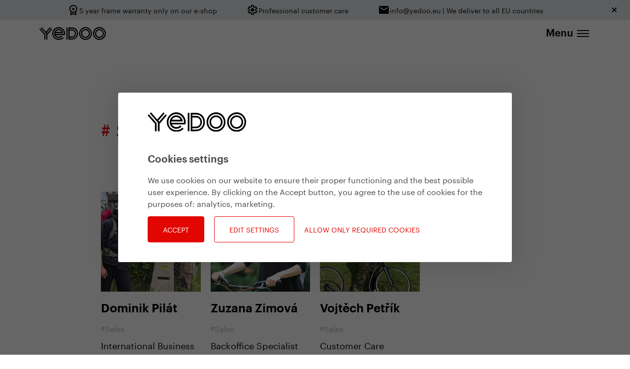

--- FILE ---
content_type: text/html; charset=utf-8
request_url: https://www.yedoo.eu/en/team-tag/sales-7LG1mT
body_size: 13408
content:

    



<!DOCTYPE html>
<html lang="en" >
<head>
    <meta charset="utf-8">
    <meta name="format-detection" content="telephone=no">
     <script>
   window.dataLayer = window.dataLayer || [];
   function gtag(){dataLayer.push(arguments);}

   gtag('consent', 'default', {
     'ad_storage': 'denied',
     'analytics_storage': 'denied',
      'ad_user_data': 'denied',
      'ad_personalization': 'denied',
   });
 </script>

 <!-- Google Tag Manager -->
 <script>(function(w,d,s,l,i){w[l]=w[l]||[];w[l].push({'gtm.start':
new Date().getTime(),event:'gtm.js'});var f=d.getElementsByTagName(s)[0],
j=d.createElement(s),dl=l!='dataLayer'?'&l='+l:'';j.async=true;j.src='//www.googletagmanager.com/gtm.js?id='+i+dl;f.parentNode.insertBefore(j,f);
})(window,document,'script','dataLayer','GTM-T862NT');</script>
 <!-- End Google Tag Manager -->

    
    <meta http-equiv="X-UA-Compatible" content="IE=edge" />
    <meta name="viewport" content="width=device-width,minimum-scale=1,initial-scale=1">
    <link type="text/plain" rel="author" href="/humans.txt" />
    
    <link rel="apple-touch-icon" sizes="180x180" href="/apple-touch-icon.png">
    <link rel="icon" type="image/png" href="/favicon-32x32.png" sizes="32x32">
    <link rel="icon" type="image/png" href="/favicon-16x16.png" sizes="16x16">
    <link rel="manifest" href="/manifest.json">
    <link rel="mask-icon" href="/safari-pinned-tab.svg" color="#5bbad5">
    <meta name="theme-color" content="#ffffff">
    
    <link media="screen, handheld" rel="stylesheet" href="/assets/css/main.css?v=07" />
    <link media="all" rel="stylesheet" href="/assets/css/cookies.css?v=01" />
    <script type="text/javascript" src="/admin/AppBase/jScripts/jQuery/minified/jquery-3.1.0.min.js"></script>

    
    <meta property="og:title" content="Yedoo - Sales">
    <meta property="og:type" content="article">
    <meta property="og:image" content="https://www.yedoo.eu/upItems/imgs/051/test_default.jpg">
    <title>Sales | Yedoo</title>
    

    <script type="text/javascript" src="/assets/js/orejime.js?v=03"></script>
    
    
<script>
    window.orejimeConfig = {
        appElement: "body",
        cookieName: "Yedoo2017Cookies",
        cookieExpiresAfterDays: 365,
        cookieDomain: 'yedoo.eu',
        debug: true,
        privacyPolicy: "https://www.yedoo.eu/en/info/personal-data-protection-92ngr5",
        logo: "/assets/img/svg/logo-full.svg",
        lang: "en",
        translations: {
            en: {
                consentModal: {
                    title: "Information we collect",
                    
                            description: "By clicking on the ACCEPT ALL button, you will enable the use of cookies, which facilitate navigation on our website, help us analyze the operation and use of our website and allow us to display relevant marketing content. You can manage your cookie settings below. Click CONFIRM SELECTION to agree to the current settings. Read our privacy policy to learn more.",
                        
                    privacyPolicy: { name: "privacy policy", text: "To learn more, read our {privacyPolicy}.\n" },
                },
                consentNotice: {
                    title: "Cookies settings",
                    changeDescription: "Changes have occurred since your last visit, please update your consent.",
                    learnMore: "Edit settings",
                    
                            description: "We use cookies on our website to ensure their proper functioning and the best possible user experience. By clicking on the Accept button, you agree to the use of cookies for the purposes of: {purposes}.\n",
                        
                },
                accept: "Accept",
                acceptTitle: "Accept cookies",
                acceptAll: "Accept all",
                save: "Confirm selection",
                saveData: "Save my configuration",
                decline: "Allow only required cookies",
                declineAll: "Reject all applications",
                close: "Close",
                enabled: "Enabled",
                disabled: "Disabled",
                app: {
                    optOut: { title: "(opt-out)", description: "This app will load by default (you can sign out)" },
                    required: { title: "(required)", description: "This application is always required" },
                    purposes: "Purposes",
                    purpose: "Purpose",
                },
                poweredBy: " ",
                newWindow: "new window",

                
                        "3WRb41": {     
                        },
                    
                purposes: {
                    analytics: "Analytics",
                    ads: "Marketing",
                    required: "Required technical cookies",
                },
            },
        },
        apps: [
            
                    {
                        name: "3WRb41",
                        title: "Google Tag Manager",
                        purposes: ["analytics","ads"],
                        cookies: ["analyticsads"]
                    },
                
            {
                name: "always-on",
                title: "Required",
                purposes: [],
                required: true
            }
        ],
        categories: [
            {
                name: 'analytics',
                title: 'Analytics',
                description: "tells us how you use the site and helps us improve it (Google Analytics, Smartlook, Hotjar, ...)",
                apps: ['3WRb41',],
            },
            {
                name: 'ads',
                title: 'Marketing',
                description: "to show you relevant ads (e.g. Google Ads, Facebook Pixel, etc.)",
                apps: ['3WRb41',],
            },
            {
                name: 'required',
                title: 'Required technical cookies',
                description: 'ensures the proper functioning of the website (forms, security, etc.), does not store personal information',
                apps: ['always-on']
            }
        ]
    }
</script>


        <script type="opt-in" data-type="application/javascript" data-name="3WRb41">
                gtag('consent', 'update', {
        'analytics_storage': 'granted',
        'ad_storage': 'granted',
        'ad_user_data': 'granted',
        'ad_personalization': 'granted',
    });
        </script>
    

    
</head>
<body data-lang="en" class=" cookies--big">
    <!-- GTM -->
<noscript>
<iframe src="//www.googletagmanager.com/ns.html?id=GTM-T862NT" height="0" width="0" style="display:none;visibility:hidden">
</iframe>
</noscript>
<!-- GTM END-->
    
    <!-- INFO BAR -->
    
            
                <section>
                    <div class="bar bar--hidden light-grey ">
                        
                        <div class=" bar__container bar__container--desktop">
                        
                            <div class="bar__item">
                                <svg width="24" height="24" viewBox="0 0 24 24" fill="none" xmlns="http://www.w3.org/2000/svg">
<mask id="mask0_3_3247" style="mask-type:alpha" maskUnits="userSpaceOnUse" x="0" y="0" width="24" height="24">
<rect width="24" height="24" fill="#D9D9D9"/>
</mask>
<g>
<path d="M9.675 13.7L10.55 10.85L8.25 9H11.1L12 6.2L12.9 9H15.75L13.425 10.85L14.3 13.7L12 11.925L9.675 13.7ZM6 23V15.275C5.36667 14.575 4.875 13.775 4.525 12.875C4.175 11.975 4 11.0167 4 10C4 7.76667 4.775 5.875 6.325 4.325C7.875 2.775 9.76667 2 12 2C14.2333 2 16.125 2.775 17.675 4.325C19.225 5.875 20 7.76667 20 10C20 11.0167 19.825 11.975 19.475 12.875C19.125 13.775 18.6333 14.575 18 15.275V23L12 21L6 23ZM12 16C13.6667 16 15.0833 15.4167 16.25 14.25C17.4167 13.0833 18 11.6667 18 10C18 8.33333 17.4167 6.91667 16.25 5.75C15.0833 4.58333 13.6667 4 12 4C10.3333 4 8.91667 4.58333 7.75 5.75C6.58333 6.91667 6 8.33333 6 10C6 11.6667 6.58333 13.0833 7.75 14.25C8.91667 15.4167 10.3333 16 12 16ZM8 20.025L12 19L16 20.025V16.925C15.4167 17.2583 14.7875 17.5208 14.1125 17.7125C13.4375 17.9042 12.7333 18 12 18C11.2667 18 10.5625 17.9042 9.8875 17.7125C9.2125 17.5208 8.58333 17.2583 8 16.925V20.025Z" fill="#1C1B1F"/>
</g>
</svg>
                                <p class="bar__item-text"> 5&nbsp;year frame warranty only on our e-shop</p>
                            </div>
                            
                            <div class="bar__item">
                                <svg width="24" height="24" viewBox="0 0 24 24" fill="none" xmlns="http://www.w3.org/2000/svg">
<mask id="mask0_3_3259" style="mask-type:alpha" maskUnits="userSpaceOnUse" x="0" y="0" width="24" height="24">
<rect width="24" height="24" fill="#D9D9D9"/>
</mask>
<g mask="url(#mask0_3_3259)">
<path d="M9.25 22L8.85 18.8C8.63333 18.7167 8.42916 18.6167 8.2375 18.5C8.04583 18.3833 7.85833 18.2583 7.675 18.125L4.7 19.375L1.95 14.625L4.525 12.675C4.50833 12.5583 4.5 12.4458 4.5 12.3375V11.6625C4.5 11.5542 4.50833 11.4417 4.525 11.325L1.95 9.375L4.7 4.625L7.675 5.875C7.85833 5.74167 8.05 5.61667 8.25 5.5C8.45 5.38333 8.65 5.28333 8.85 5.2L9.25 2H14.75L15.15 5.2C15.3667 5.28333 15.5708 5.38333 15.7625 5.5C15.9542 5.61667 16.1417 5.74167 16.325 5.875L19.3 4.625L22.05 9.375L19.475 11.325C19.4917 11.4417 19.5 11.5542 19.5 11.6625V12.3375C19.5 12.4458 19.4833 12.5583 19.45 12.675L22.025 14.625L19.275 19.375L16.325 18.125C16.1417 18.2583 15.95 18.3833 15.75 18.5C15.55 18.6167 15.35 18.7167 15.15 18.8L14.75 22H9.25ZM11 20H12.975L13.325 17.35C13.8417 17.2167 14.3208 17.0208 14.7625 16.7625C15.2042 16.5042 15.6083 16.1917 15.975 15.825L18.45 16.85L19.425 15.15L17.275 13.525C17.3583 13.2917 17.4167 13.0458 17.45 12.7875C17.4833 12.5292 17.5 12.2667 17.5 12C17.5 11.7333 17.4833 11.4708 17.45 11.2125C17.4167 10.9542 17.3583 10.7083 17.275 10.475L19.425 8.85L18.45 7.15L15.975 8.2C15.6083 7.81667 15.2042 7.49583 14.7625 7.2375C14.3208 6.97917 13.8417 6.78333 13.325 6.65L13 4H11.025L10.675 6.65C10.1583 6.78333 9.67916 6.97917 9.2375 7.2375C8.79583 7.49583 8.39166 7.80833 8.025 8.175L5.55 7.15L4.575 8.85L6.725 10.45C6.64166 10.7 6.58333 10.95 6.55 11.2C6.51666 11.45 6.5 11.7167 6.5 12C6.5 12.2667 6.51666 12.525 6.55 12.775C6.58333 13.025 6.64166 13.275 6.725 13.525L4.575 15.15L5.55 16.85L8.025 15.8C8.39166 16.1833 8.79583 16.5042 9.2375 16.7625C9.67916 17.0208 10.1583 17.2167 10.675 17.35L11 20ZM12.05 15.5C13.0167 15.5 13.8417 15.1583 14.525 14.475C15.2083 13.7917 15.55 12.9667 15.55 12C15.55 11.0333 15.2083 10.2083 14.525 9.525C13.8417 8.84167 13.0167 8.5 12.05 8.5C11.0667 8.5 10.2375 8.84167 9.5625 9.525C8.8875 10.2083 8.55 11.0333 8.55 12C8.55 12.9667 8.8875 13.7917 9.5625 14.475C10.2375 15.1583 11.0667 15.5 12.05 15.5Z" fill="#1C1B1F"/>
</g>
</svg>
                                <p class="bar__item-text">Professional customer care</p>
                            </div>
                            
                            <div class="bar__item">
                                <svg width="24" height="24" viewBox="0 0 24 24" fill="none" xmlns="http://www.w3.org/2000/svg">
  <path d="M20 4H4C2.9 4 2 4.9 2 6V18C2 19.1 2.9 20 4 20H20C21.1 20 22 19.1 22 18V6C22 4.9 21.1 4 20 4ZM20 8L12 13L4 8V6L12 11L20 6V8Z" fill="#1C1B1F"/>
</svg>

                                <p class="bar__item-text">info@yedoo.eu  | We deliver to all EU countries</p>
                            </div>
                            
                        </div>

                        <div class=" bar__container bar__container--mobile">
                        
                            <div class="bar__item">
                                <svg width="24" height="24" viewBox="0 0 24 24" fill="none" xmlns="http://www.w3.org/2000/svg">
<mask id="mask0_3_3247" style="mask-type:alpha" maskUnits="userSpaceOnUse" x="0" y="0" width="24" height="24">
<rect width="24" height="24" fill="#D9D9D9"/>
</mask>
<g>
<path d="M9.675 13.7L10.55 10.85L8.25 9H11.1L12 6.2L12.9 9H15.75L13.425 10.85L14.3 13.7L12 11.925L9.675 13.7ZM6 23V15.275C5.36667 14.575 4.875 13.775 4.525 12.875C4.175 11.975 4 11.0167 4 10C4 7.76667 4.775 5.875 6.325 4.325C7.875 2.775 9.76667 2 12 2C14.2333 2 16.125 2.775 17.675 4.325C19.225 5.875 20 7.76667 20 10C20 11.0167 19.825 11.975 19.475 12.875C19.125 13.775 18.6333 14.575 18 15.275V23L12 21L6 23ZM12 16C13.6667 16 15.0833 15.4167 16.25 14.25C17.4167 13.0833 18 11.6667 18 10C18 8.33333 17.4167 6.91667 16.25 5.75C15.0833 4.58333 13.6667 4 12 4C10.3333 4 8.91667 4.58333 7.75 5.75C6.58333 6.91667 6 8.33333 6 10C6 11.6667 6.58333 13.0833 7.75 14.25C8.91667 15.4167 10.3333 16 12 16ZM8 20.025L12 19L16 20.025V16.925C15.4167 17.2583 14.7875 17.5208 14.1125 17.7125C13.4375 17.9042 12.7333 18 12 18C11.2667 18 10.5625 17.9042 9.8875 17.7125C9.2125 17.5208 8.58333 17.2583 8 16.925V20.025Z" fill="#1C1B1F"/>
</g>
</svg>
                                <p class="bar__item-text">5-year warranty on the frame only in our e-shop</p>
                            </div>
                            
                            <div class="bar__item">
                                <svg width="24" height="24" viewBox="0 0 24 24" fill="none" xmlns="http://www.w3.org/2000/svg">
  <path d="M20 4H4C2.9 4 2 4.9 2 6V18C2 19.1 2.9 20 4 20H20C21.1 20 22 19.1 22 18V6C22 4.9 21.1 4 20 4ZM20 8L12 13L4 8V6L12 11L20 6V8Z" fill="#1C1B1F"/>
</svg>

                                <p class="bar__item-text">info@yedoo.eu</p>
                            </div>
                            
                        </div>

                        <div class="bar__icon-close">
                            <img class="close__icon" src="/assets/img/close_icon.svg" />
                        </div>
                    </div>
                </section>
            
        
    

    <!-- Header -->
    <header class="header header--dark">
      <div class="header__container">
        <a href="/en/home" class="header__logo header__logo--full">
  
<svg role="img" class="svg-img header__logo-img"
    version="1.1" xmlns="http://www.w3.org/2000/svg" xmlns:xlink="http://www.w3.org/1999/xlink" x="0px" y="0px"
	width="203.5px" height="39.2px" viewBox="0 0 203.5 39.2" enable-background="new 0 0 203.5 39.2" xml:space="preserve">
<g>
	<g>
		<path d="M0,6.2l15.1,16.9v15h3.4V21.9L2.5,4L0,6.2z M32.6,0L19.8,14.4L6.9,0L4.5,2.2l16.7,18.7v17.3h3.4v-15L39.6,6.2L37.1,4
			L23.9,18.8l-1.8-2l13-14.6L32.6,0z" class="svg-path" />
		<path d="M59.1,9.4c3.8,0,7.2,2.1,9,5.5h-18C51.9,11.5,55.3,9.4,59.1,9.4 M78.6,19.5C78.6,8.8,69.8,0,59.1,0
			C48.3,0,39.5,8.9,39.5,19.7c0,10.7,8.8,19.5,19.6,19.5c6.3,0,10.7-1.7,15.2-6L72,30.8c-4,3.7-7.6,5.1-12.9,5.1
			c-9,0-16.2-7.3-16.2-16.1c0-9,7.3-16.3,16.2-16.3c8.8,0,16.1,7.3,16.1,16.1c0,0.5,0,1.1-0.1,1.5V21H49c0-0.4-0.1-0.8-0.1-1.2
			c0-0.5,0-0.9,0.1-1.4h23.5c-0.1-1.2-0.2-1.7-0.4-2.6c-1.6-5.8-7-9.7-13-9.7c-7.4,0-13.6,6.3-13.6,13.7s6.2,13.4,13.6,13.4
			c4.2,0,7.4-1.4,10.9-4.4l-2.2-2.5c-2.3,2.2-5.3,3.4-8.7,3.4c-5.4,0-8.2-3.8-9-5.3h27.9C78.4,23.1,78.6,21.2,78.6,19.5" class="svg-path"/>
		<rect x="82.9" y="1" width="3.4" height="37.1" class="svg-path"/>
		<path d="M99.7,34.8h-7.4v-2.7h7.4c7.2,0,12.5-5.3,12.5-12.5c0-7.3-5.3-12.5-12.5-12.5h-7.4V4.4h7.4c9,0,15.3,6.3,15.3,15.2
			C115,28.5,108.7,34.8,99.7,34.8 M92.3,10.4h7.4c5.6,0,9.2,3.6,9.2,9.2c0,5.5-3.6,9.1-9.2,9.1h-7.4V10.4z M99.7,1H89v37.1h10.8
			c10.7,0,18.6-7.8,18.6-18.5C118.4,8.8,110.6,1,99.7,1" class="svg-path"/>
		<path d="M141.4,35.8c-9,0-16.3-7.3-16.3-16.2c0-9,7.3-16.2,16.3-16.2c8.9,0,16.2,7.3,16.2,16.2C157.6,28.5,150.3,35.8,141.4,35.8
			 M141.4,0c-10.9,0-19.7,8.8-19.7,19.6c0,10.8,8.8,19.6,19.7,19.6c10.7,0,19.5-8.8,19.5-19.6C160.9,8.8,152.1,0,141.4,0" class="svg-path"/>
		<path d="M141.4,29.8c-5.7,0-10.2-4.5-10.2-10.2c0-5.6,4.6-10.2,10.2-10.2c5.6,0,10.1,4.6,10.1,10.2
			C151.5,25.2,146.9,29.8,141.4,29.8 M141.4,6.1c-7.5,0-13.6,6.1-13.6,13.5c0,7.6,6.1,13.5,13.6,13.5c7.4,0,13.5-6,13.5-13.5
			C154.9,12.2,148.8,6.1,141.4,6.1" class="svg-path"/>
		<path d="M184,35.8c-9,0-16.3-7.3-16.3-16.2c0-9,7.3-16.2,16.3-16.2c8.9,0,16.2,7.3,16.2,16.2C200.1,28.5,192.9,35.8,184,35.8
			 M184,0c-10.9,0-19.7,8.8-19.7,19.6c0,10.8,8.8,19.6,19.7,19.6c10.7,0,19.5-8.8,19.5-19.6C203.5,8.8,194.6,0,184,0" class="svg-path"/>
		<path d="M184,29.8c-5.7,0-10.2-4.5-10.2-10.2c0-5.6,4.6-10.2,10.2-10.2c5.6,0,10.1,4.6,10.1,10.2C194.1,25.2,189.4,29.8,184,29.8
			 M184,6.1c-7.5,0-13.6,6.1-13.6,13.5c0,7.6,6.1,13.5,13.6,13.5c7.4,0,13.5-6,13.5-13.5C197.4,12.2,191.4,6.1,184,6.1" class="svg-path"/>
	</g>
</g>
</svg>

</a>



<div class="header__collapse" id="headerCollapse" aria-hidden="true">
  <div class="header__collapse__helper">
    
        <nav class="nav">
          <ul class="nav__list">
      
        
        
            
                

                
                  <li class="nav__item">
                  <a href="/en/product-category/scooters-for-adults-6LdCj3" class="nav__link">
                    Scooters
                  </a>
                </li>
                
              
          
      
        
        
            
                

                
                  <li class="nav__item">
                  <a href="/en/product-category/scooters-for-kids-7XGthZ" class="nav__link">
                    Scooters for Kids
                  </a>
                </li>
                
              
          
      
        
        
            
                

                
                  <li class="nav__item">
                  <a href="/en/product-category/balance-bikes-3kQ2uE" class="nav__link">
                    Balance Bikes
                  </a>
                </li>
                
              
          
      
        
        
            
                

                
                  <li class="nav__item">
                  <a href="/en/product-category/children-s-bikes-3tUT6J" class="nav__link">
                    Children's&nbsp;bikes
                  </a>
                </li>
                
              
          
      
        
        
            
                

                
                  <li class="nav__item">
                  <a href="/en/product-line/accessories-7FStX3" class="nav__link">
                    Accessories
                  </a>
                </li>
                
              
          
      
        
        
            
                

                
                  
                
              
          
      
        
        
            
            <li class="nav__item">
              <!--
              <a href="/en/product-lines" class="nav__link nav__link--sub-menu nav__link--desktop">
                <span>Products</span>
              </a>
              <a href="/en/product-lines" class="nav__link nav__link--sub-menu">
                Products
              </a>
              -->
              
                  <a href="/en/product-lines" class="nav__link nav__link--sub-menu nav__link--desktop">
                    <span>Products</span>
                  </a>
                  <a href="/en/product-lines" class="nav__link nav__link--sub-menu">
                    Products
                  </a>
                

              <ul class="nav__sub-menu">

                
                
                    
                        <li class="nav__sub-item">
                          <a class="nav__link nav__link--sub" href="/en/product-category/scooters-for-adults-6LdCj3">
                            Scooters for Adults
                          </a>
                        </li>
                      
                        <li class="nav__sub-item">
                          <a class="nav__link nav__link--sub" href="/en/product-category/scooters-for-kids-7XGthZ">
                            Scooters for Kids
                          </a>
                        </li>
                      
                        <li class="nav__sub-item">
                          <a class="nav__link nav__link--sub" href="/en/product-category/balance-bikes-3kQ2uE">
                            Balance Bikes
                          </a>
                        </li>
                      
                        <li class="nav__sub-item">
                          <a class="nav__link nav__link--sub" href="/en/product-category/children-s-bikes-3tUT6J">
                            Children's&nbsp;bikes
                          </a>
                        </li>
                      
                  
                

                

                

                

                
                    
                        
                            
                                <li class="nav__sub-item">
                                  <a href="https://www.yedoo.eu/en/product-line/accessories-7FStX3.aspx" class="nav__link nav__link--sub">
                                    <span>Accessories</span>
                                  </a>
                                </li>
                              
                          
                      
                        
                            
                                
                              
                          
                      
                        
                            
                                <li class="nav__sub-item">
                                  <a href="/en/product-lines#ProductLines" class="nav__link nav__link--sub">
                                    <span>Product lines</span>
                                  </a>
                                </li>
                              
                          
                      
                        
                            
                                <li class="nav__sub-item">
                                  <a href="/en/product-lines#SpecialEditions" class="nav__link nav__link--sub">
                                    <span>Special editions</span>
                                  </a>
                                </li>
                              
                          
                      
                        
                            <li class="nav__sub-item nav__sub-item--hide">
                              <a href="/en/products" class="nav__link nav__link--sub">
                                <span>Product overview</span>
                              </a>
                            </li>
                          
                      
                        
                            
                                <li class="nav__sub-item">
                                  <a href="/en/selection-guide" class="nav__link nav__link--sub">
                                    <span>Selection guide</span>
                                  </a>
                                </li>
                              
                          
                      
                  
              </ul>
            </li>
          
      
        
        
            
                

                
                  <li class="nav__item">
                  <a href="/en/faq" class="nav__link">
                    FAQ
                  </a>
                </li>
                
              
          
      
        
        
            
                <li class="nav__item">
                  <a href="/en/about-us" class="nav__link nav__link--sub-menu">
                    About Yedoo
                  </a>
                  <ul class="nav__sub-menu">
                    
                        
                            
                          
                      
                        
                            
                          
                      
                        
                            <li class="nav__sub-item">
                              
                                  <a class="nav__link nav__link--sub" href="/en/story/yedoo-story-4MoLLu">
                                    Yedoo Story
                                  </a>
                                
                            </li>
                          
                      
                        
                            <li class="nav__sub-item">
                              
                                  <a class="nav__link nav__link--sub" href="/en/story/development-of-yedoo-scooters-7ZtbTb">
                                     Development of Yedoo scooters
                                  </a>
                                
                            </li>
                          
                      
                        
                            <li class="nav__sub-item">
                              
                                  <a href="/en/team" class="nav__link nav__link--sub">
                                    Yedoo team
                                  </a>
                                
                            </li>
                          
                      
                        
                            <li class="nav__sub-item">
                              
                                  <a href="/en/career" class="nav__link nav__link--sub">
                                     We are looking for reinforcements
                                  </a>
                                
                            </li>
                          
                      
                        
                            
                          
                      
                        
                            <li class="nav__sub-item">
                              
                                  <a href="/en/supports" class="nav__link nav__link--sub">
                                    Yedoo supports
                                  </a>
                                
                            </li>
                          
                      
                        
                            <li class="nav__sub-item">
                              
                                  <a href="https://www.yedoo.eu/en/events" class="nav__link nav__link--sub">
                                    Event Calendar
                                  </a>
                                
                            </li>
                          
                      
                        
                            <li class="nav__sub-item">
                              
                                  <a href="https://www.yedoo.eu/en/blog/tag/from-the-yedoo-world-3F0JCE" class="nav__link nav__link--sub">
                                    From the Yedoo World
                                  </a>
                                
                            </li>
                          
                      
                        
                            <li class="nav__sub-item">
                              
                                  <a href="/en/contacts" class="nav__link nav__link--sub">
                                    Contacts
                                  </a>
                                
                            </li>
                          
                      
                  </ul>
                </li>
              
          
      
        
        
            
            <li class="nav__item">
              <!--
              <a href="/en/blog" class="nav__link nav__link--sub-menu nav__link--desktop">
                <span>Blog</span>
              </a>
              <a href="/en/blog" class="nav__link nav__link--sub-menu">
                Blog
              </a>
              -->
              
                  <a href="/en/blog" class="nav__link nav__link--sub-menu nav__link--desktop">
                    <span>Blog</span>
                  </a>
                  <a href="/en/blog" class="nav__link nav__link--sub-menu">
                    Blog
                  </a>
                

              <ul class="nav__sub-menu">

                
                
                

                
                    
                        
                      
                        
                            <li class="nav__sub-item">
                              <a class="nav__link nav__link--sub" href="/en/blog/tag/excursion-tips-3X0JCE">
                                # Excursion tips
                              </a>
                            </li>
                          
                      
                        
                            <li class="nav__sub-item">
                              <a class="nav__link nav__link--sub" href="/en/blog/tag/travelling-4dOD3G">
                                # Travelling
                              </a>
                            </li>
                          
                      
                        
                            <li class="nav__sub-item">
                              <a class="nav__link nav__link--sub" href="/en/blog/tag/from-the-yedoo-world-3F0JCE">
                                # From the Yedoo world
                              </a>
                            </li>
                          
                      
                        
                      
                        
                            <li class="nav__sub-item">
                              <a class="nav__link nav__link--sub" href="/en/blog/tag/stories-7Z9jJC">
                                # Stories
                              </a>
                            </li>
                          
                      
                        
                      
                        
                            <li class="nav__sub-item">
                              <a class="nav__link nav__link--sub" href="/en/blog/tag/all-yedoo-articles-2isRsi">
                                # All Yedoo articles
                              </a>
                            </li>
                          
                      
                        
                      
                        
                      
                        
                      
                  

                

                

                
              </ul>
            </li>
          
      
        
        
            
            <li class="nav__item">
              <!--
              <a href="/en/yedoo-edu" class="nav__link nav__link--sub-menu nav__link--desktop">
                <span>Yedoo Edu</span>
              </a>
              <a href="/en/yedoo-edu" class="nav__link nav__link--sub-menu">
                Yedoo Edu
              </a>
              -->
              
                  <a href="/en/yedoo-edu" class="nav__link nav__link--sub-menu nav__link--desktop">
                    <span>Yedoo Edu</span>
                  </a>
                  <a href="/en/yedoo-edu" class="nav__link nav__link--sub-menu">
                    Yedoo Edu
                  </a>
                

              <ul class="nav__sub-menu">

                
                
                

                

                
                    
                        
                            <li class="nav__sub-item">
                              <a class="nav__link nav__link--sub" href="/en/edu/tips-and-advice-0XQ6UO">
                                # Tips and advice
                              </a>
                            </li>
                          
                      
                        
                      
                        
                      
                        
                      
                        
                            <li class="nav__sub-item">
                              <a class="nav__link nav__link--sub" href="/en/edu/kids-3zAize">
                                # Kids
                              </a>
                            </li>
                          
                      
                        
                      
                        
                            <li class="nav__sub-item">
                              <a class="nav__link nav__link--sub" href="/en/edu/healthy-lifestyle-7dHCkN">
                                # Healthy lifestyle
                              </a>
                            </li>
                          
                      
                        
                      
                        
                            <li class="nav__sub-item">
                              <a class="nav__link nav__link--sub" href="/en/edu/scooter-set-up-and-maintenance-3mNF5P">
                                # Scooter set-up and maintenance
                              </a>
                            </li>
                          
                      
                        
                            <li class="nav__sub-item">
                              <a class="nav__link nav__link--sub" href="/en/edu/scootering-technique-3Eso6n">
                                # Scootering technique
                              </a>
                            </li>
                          
                      
                        
                            <li class="nav__sub-item">
                              <a class="nav__link nav__link--sub" href="/en/edu/we-cooperate-3uiU99">
                                # We cooperate
                              </a>
                            </li>
                          
                      
                  

                

                
              </ul>
            </li>
          
      
            <li class="social social--header" style="border-right: 0; padding-right: 0;">
              <a href="/en/hledat" class="social__item" style="margin: 0;">
                <svg class="svg-img" style="width: 2.5rem; height: auto;" width="128" height="128" viewBox="0 0 24 24" xmlns="http://www.w3.org/2000/svg">
                  <path d="M15.5 14h-.79l-.28-.27a6.5 6.5 0 0 0 1.48-5.34c-.47-2.78-2.79-5-5.59-5.34a6.505 6.505 0 0 0-7.27 7.27c.34 2.8 2.56 5.12 5.34 5.59a6.5 6.5 0 0 0 5.34-1.48l.27.28v.79l4.25 4.25c.41.41 1.08.41 1.49 0c.41-.41.41-1.08 0-1.49L15.5 14zm-6 0C7.01 14 5 11.99 5 9.5S7.01 5 9.5 5S14 7.01 14 9.5S11.99 14 9.5 14z"/>
                </svg>
              </a>
            </li>
            
            
              <li class="eshop-controls eshop-controls--header">
                <a class="eshop-controls__cart" href="http://eshop.yedoo.eu/en/cart.php">
                  
<svg role="img" class="svg-img"
width="446.84px" height="446.84px" enable-background="new 0 0 446.843 446.843" version="1.1" viewBox="0 0 446.843 446.843" xml:space="preserve" xmlns="http://www.w3.org/2000/svg">
	<path d="m444.09 93.103c-2.698-3.699-7.006-5.888-11.584-5.888h-322.59c-0.625 0-1.249 0.038-1.85 0.119l-13.276-38.27c-1.376-3.958-4.406-7.113-8.3-8.646l-66.908-26.284c-7.374-2.887-15.695 0.735-18.591 8.1-2.891 7.369 0.73 15.695 8.1 18.591l60.768 23.872 74.381 214.4c-3.283 1.144-6.065 3.663-7.332 7.187l-21.506 59.739c-1.318 3.663-0.775 7.733 1.468 10.916 2.24 3.183 5.883 5.078 9.773 5.078h11.044c-6.844 7.616-11.044 17.646-11.044 28.675 0 23.718 19.298 43.012 43.012 43.012s43.012-19.294 43.012-43.012c0-11.029-4.2-21.059-11.044-28.675h93.776c-6.847 7.616-11.048 17.646-11.048 28.675 0 23.718 19.294 43.012 43.013 43.012 23.718 0 43.012-19.294 43.012-43.012 0-11.029-4.2-21.059-11.043-28.675h13.433c6.599 0 11.947-5.349 11.947-11.948s-5.349-11.947-11.947-11.947h-229.12l13.319-36.996c1.72 0.724 3.578 1.152 5.523 1.152h210.28c6.234 0 11.751-4.027 13.65-9.959l59.739-186.39c1.401-4.364 0.632-9.129-2.066-12.828zm-274.43 316.7c-10.543 0-19.116-8.573-19.116-19.116s8.573-19.117 19.116-19.117 19.116 8.574 19.116 19.117-8.573 19.116-19.116 19.116zm157.71 0c-10.543 0-19.117-8.573-19.117-19.116s8.574-19.117 19.117-19.117c10.542 0 19.116 8.574 19.116 19.117s-8.574 19.116-19.116 19.116zm75.153-261.66h-73.161v-32.259h83.499l-10.338 32.259zm-21.067 65.712h-52.094v-37.038h63.967l-11.873 37.038zm-146.88 0v-37.038h66.113v37.038h-66.113zm66.113 28.677v31.064h-66.113v-31.064h66.113zm-161.57-65.715h66.784v37.038h-53.933l-12.851-37.038zm95.456-28.674v-32.259h66.113v32.259h-66.113zm-28.673-32.259v32.259h-76.734l-11.191-32.259h87.925zm-43.982 126.65h43.982v31.064h-33.206l-10.776-31.064zm167.44 31.065v-31.064h42.909l-9.955 31.064h-32.954z"/>
</svg>
                </a>
              </li>
            
            
            <li class="languages">
              <div class="languages__controller nav__link--sub-menu">
                <span class="languages__controller-text">EN</span>
                <span class="languages__arrow-down"></span>
              </div>
              <div class="languages__items nav__sub-menu">
                <a href="/cs/team-tag/sales-7LG1mT" class="languages__item lang--cs">CS</a><a href="/ru/team-tag/sales-7LG1mT" class="languages__item lang--ru">RU</a><a href="/de/team-tag/sales-7LG1mT" class="languages__item lang--de">DE</a><a href="/fr/team-tag/sales-7LG1mT" class="languages__item lang--fr">FR</a><a href="/sk/team-tag/sales-7LG1mT" class="languages__item lang--sk">SK</a><a href="/es/team-tag/sales-7LG1mT" class="languages__item lang--es">ES</a>
              </div>
            </li>
          </ul>
        </nav>
      
  </div>
</div>

<a id="toggleMenu" class="hamburger-wrapper">
  <span class="hamburger__text">
    Menu
  </span>
  <span class="hamburger hamburger--spin">
    <span class="hamburger-box">
      <span class="hamburger-inner"></span>
    </span>
  </span>
</a>

<script type="text/javascript">
	jQuery(function($) {
	var path = window.location.href;
	//alert($('ul a').length);
	$('.nav ul li a').each(function() {	
		if (this.href === path) {
			$(this).addClass('nav__link--active');
		}
		//alert(this.href);
	});
	});	
</script>

        <script type="text/javascript" src="/assets/js/main.js?v=04"></script>
      </div>
    </header>
    
    <main>
        
    <section class="canvas canvas--menu-inc">
        <article class="article">
            <!-- header -->
            <div class="container">
                <h1 class="heading heading--tag"># Sales</h1>
                <div class="team">
                    
                            <div class="team__item">
                                <img class="team__item-img" alt="" width="600" height="600" src="/upItems/imgs/092/Dominik_square_0001.jpg" />
                                <h2 class="teaser-typo__title">Dominik Pilát</h2>
                                
                                        <div class="team__item-tags">
                                    <a class="themes__item link" href="/en/team-tag/sales-7LG1mT">#Sales</a>
                                        </div>
                                    
                                <div class="team__item-position">International Business Development</div>
                            </div>
                        
                            <div class="team__item">
                                <img class="team__item-img" alt="" width="600" height="600" src="/upItems/imgs/076/IMG_1606_square.jpg" />
                                <h2 class="teaser-typo__title">Zuzana Zimová</h2>
                                
                                        <div class="team__item-tags">
                                    <a class="themes__item link" href="/en/team-tag/sales-7LG1mT">#Sales</a>
                                        </div>
                                    
                                <div class="team__item-position">Backoffice Specialist</div>
                            </div>
                        
                            <div class="team__item">
                                <img class="team__item-img" alt="" width="600" height="600" src="/upItems/imgs/110/Vojta_4_square.jpg" />
                                <h2 class="teaser-typo__title">Vojtěch Petřík</h2>
                                
                                        <div class="team__item-tags">
                                    <a class="themes__item link" href="/en/team-tag/sales-7LG1mT">#Sales</a>
                                        </div>
                                    
                                <div class="team__item-position">Customer Care Specialist</div>
                            </div>
                        
                </div>
            </div>
        </article>
    </section>

    </main>

    <!-- Newsletter -->
    
<section class="canvas canvas--newsletter" id="jsNewsletter">
    <div class="container">
        <h2 class="heading heading--h2 heading--black">Yedoo Newsletter </h2>
        <p class="newsletter__text">Stay in touch and get information about interesting events or product novelties. </p>
        <div class="newsletter__form">
            <a href=" https://app.smartemailing.cz/public/web-forms-v2/display-form/507735-5pz5yqilj5buer3kftp4pomjkf88t3a9muagdo3lt7cp4usy3hak2kesh5ddztrwfpsv03fjff1qkgj5s75jif5fj3ftl6e65u7i" target="_blank" class="newsletter__form-item btn btn--xs btn--white-bg">Sign up for Newsletter</a>
        </div>
    </div>
</section>


    <!-- Social -->
    <section class="canvas canvas--grey " style="display: none;">
        <div class="container">
            <h2 class="heading heading--h2 heading--black">Follow us</h2>
            <div class="social social--footer">
                <a class="social__item social__item--fb" href="https://www.facebook.com/yedoo.eu/" target="_blank">
                    
<?xml version="1.0" encoding="UTF-8"?>
<svg class="svg-img" enable-background="new 0 0 32 32" version="1.1" viewBox="0 0 32 32" xml:space="preserve" xmlns="http://www.w3.org/2000/svg">
<path stroke="none" d="m13.7 23.3h3.6v-8.1h2.1v-2.5h-2.1v-0.9c0-0.7 0.4-1.1 1.2-1.1 0.4 0 0.7 0.1 1 0.1v-2.6c-0.5-0.1-1-0.2-1.7-0.2-2.5 0-4.1 1.2-4.1 3.9v0.9h-1.3v2.5h1.3v8z"/>
<path d="m16 30c-7.7 0-14-6.3-14-14s6.3-14 14-14 14 6.3 14 14-6.3 14-14 14z" fill="none" stroke-miterlimit="10"/>
</svg>
                </a>
                <a class="social__item social__item--youtube" href="https://www.youtube.com/user/YedooEU" target="_blank">
                    
<?xml version="1.0" encoding="UTF-8"?>
<svg class="svg-img" enable-background="new 0 0 32 32" version="1.1" viewBox="0 0 32 32" xml:space="preserve" xmlns="http://www.w3.org/2000/svg">
<path d="m16 30c-7.7 0-14-6.3-14-14s6.3-14 14-14 14 6.3 14 14-6.3 14-14 14z" fill="none" stroke-miterlimit="10"/>
<path stroke="none" d="m22.8 15.6l-10.2-6.5c-0.1-0.1-0.3-0.1-0.4-0.1-0.1 0.1-0.2 0.2-0.2 0.4v13.1c0 0.2 0.1 0.3 0.2 0.4 0.1 0 0.1 0.1 0.2 0.1s0.2 0 0.3-0.1l10.2-6.6c0.1-0.1 0.2-0.2 0.2-0.4l-0.3-0.3z"/>
</svg>
                </a>
                <a class="social__item social__item--insta" href="https://www.instagram.com/yedoo/" target="_blank">
                    
<svg version="1.1" class="svg-img" xmlns="http://www.w3.org/2000/svg" xmlns:xlink="http://www.w3.org/1999/xlink" x="0px" y="0px"
	 width="32px" height="32px" viewBox="0 0 32 32" enable-background="new 0 0 32 32" xml:space="preserve">
<path fill="none" stroke-miterlimit="10" d="M16,30C8.3,30,2,23.7,2,16C2,8.3,8.3,2,16,2c7.7,0,14,6.3,14,14
	C30,23.7,23.7,30,16,30z"/>
<g>
	<circle stroke="none" cx="16" cy="16" r="2.3"/>
	<path stroke="none" d="M23.6,12.9c0-0.8-0.2-1.4-0.4-1.8c-0.2-0.5-0.5-0.9-0.9-1.3C21.9,9.2,21.5,9,21,8.8c-0.5-0.2-1-0.3-1.8-0.4
		c-0.8,0-1.1,0-3.1,0s-2.3,0-3.1,0c-0.8,0-1.4,0.2-1.8,0.4C10.5,9,10.1,9.2,9.7,9.7C9.2,10.1,9,10.5,8.8,11c-0.2,0.5-0.3,1-0.4,1.8
		c0,0.8,0,1.1,0,3.1c0,2.1,0,2.3,0,3.1c0,0.8,0.2,1.4,0.4,1.8c0.2,0.5,0.5,0.9,0.9,1.3c0.4,0.4,0.8,0.7,1.3,0.9
		c0.5,0.2,1,0.3,1.8,0.4c0.8,0,1.1,0,3.1,0s2.3,0,3.1,0c0.8,0,1.4-0.2,1.8-0.4c0.5-0.2,0.9-0.5,1.3-0.9c0.4-0.4,0.7-0.8,0.9-1.3
		c0.2-0.5,0.3-1,0.4-1.8c0-0.8,0-1.1,0-3.1C23.6,13.9,23.6,13.7,23.6,12.9z M16,19.9c-2.2,0-3.9-1.8-3.9-3.9c0-2.2,1.7-3.9,3.9-3.9
		c2.2,0,3.9,1.7,3.9,3.9C19.9,18.2,18.2,19.9,16,19.9z M20.3,12.9c-0.6,0-1.1-0.5-1.1-1.1c0-0.6,0.5-1.1,1.1-1.1
		c0.6,0,1.1,0.5,1.1,1.1C21.4,12.4,20.9,12.9,20.3,12.9z"/>
</g>
</svg>

                </a>
            </div>
            <div class="social-delimiter"></div>
        </div>
    </section>

    <!-- Footer --!>
    

<footer class="canvas canvas--black">
    <div class="container footer">

        
                <h4 class="heading heading--footer">Yedoo</h4>
                
                        <div class="contacts">
                    
                        <span class="contacts__item">
                            
                                    <a class="contacts__link contacts__value" href="tel: +420 737 279 228">
                                         +420&nbsp;737&nbsp;279&nbsp;228
                                    </a>
                                
                        </span>
                    
                        <span class="contacts__delimiter">|</span>
                    
                        <span class="contacts__item">
                            
                                    <a class="contacts__link contacts__value" href="mailto:info@yedoo.eu">
                                        info@yedoo.eu
                                    </a>
                                
                        </span>
                    
                        </div>
                    
            
        
        <h2 class="heading heading--footer">Follow us</h2>
        <div class="social social--footer" style="margin-bottom: 3rem;">
            <a class="social__item social__item--fb" href="https://www.facebook.com/yedoo.eu/" target="_blank">
                <svg class="svg-img" enable-background="new 0 0 32 32" version="1.1" viewBox="0 0 32 32" xml:space="preserve" xmlns="http://www.w3.org/2000/svg">
                    <path stroke="none" d="m13.7 23.3h3.6v-8.1h2.1v-2.5h-2.1v-0.9c0-0.7 0.4-1.1 1.2-1.1 0.4 0 0.7 0.1 1 0.1v-2.6c-0.5-0.1-1-0.2-1.7-0.2-2.5 0-4.1 1.2-4.1 3.9v0.9h-1.3v2.5h1.3v8z"/>
                    <path d="m16 30c-7.7 0-14-6.3-14-14s6.3-14 14-14 14 6.3 14 14-6.3 14-14 14z" fill="none" stroke-miterlimit="10"/>
                </svg>
            </a>
            <a class="social__item social__item--youtube" href="https://www.youtube.com/user/YedooEU" target="_blank">
                <svg class="svg-img" enable-background="new 0 0 32 32" version="1.1" viewBox="0 0 32 32" xml:space="preserve" xmlns="http://www.w3.org/2000/svg">
                    <path d="m16 30c-7.7 0-14-6.3-14-14s6.3-14 14-14 14 6.3 14 14-6.3 14-14 14z" fill="none" stroke-miterlimit="10"/>
                    <path stroke="none" d="m22.8 15.6l-10.2-6.5c-0.1-0.1-0.3-0.1-0.4-0.1-0.1 0.1-0.2 0.2-0.2 0.4v13.1c0 0.2 0.1 0.3 0.2 0.4 0.1 0 0.1 0.1 0.2 0.1s0.2 0 0.3-0.1l10.2-6.6c0.1-0.1 0.2-0.2 0.2-0.4l-0.3-0.3z"/>
                </svg>
            </a>
            <a class="social__item social__item--insta" href="https://www.instagram.com/yedoo/" target="_blank">
                <svg version="1.1" class="svg-img" xmlns="http://www.w3.org/2000/svg" xmlns:xlink="http://www.w3.org/1999/xlink" x="0px" y="0px"
                        width="32px" height="32px" viewBox="0 0 32 32" enable-background="new 0 0 32 32" xml:space="preserve">
                    <path fill="none" stroke-miterlimit="10" d="M16,30C8.3,30,2,23.7,2,16C2,8.3,8.3,2,16,2c7.7,0,14,6.3,14,14
                        C30,23.7,23.7,30,16,30z"/>
                    <g>
                        <circle stroke="none" cx="16" cy="16" r="2.3"/>
                        <path stroke="none" d="M23.6,12.9c0-0.8-0.2-1.4-0.4-1.8c-0.2-0.5-0.5-0.9-0.9-1.3C21.9,9.2,21.5,9,21,8.8c-0.5-0.2-1-0.3-1.8-0.4
                            c-0.8,0-1.1,0-3.1,0s-2.3,0-3.1,0c-0.8,0-1.4,0.2-1.8,0.4C10.5,9,10.1,9.2,9.7,9.7C9.2,10.1,9,10.5,8.8,11c-0.2,0.5-0.3,1-0.4,1.8
                            c0,0.8,0,1.1,0,3.1c0,2.1,0,2.3,0,3.1c0,0.8,0.2,1.4,0.4,1.8c0.2,0.5,0.5,0.9,0.9,1.3c0.4,0.4,0.8,0.7,1.3,0.9
                            c0.5,0.2,1,0.3,1.8,0.4c0.8,0,1.1,0,3.1,0s2.3,0,3.1,0c0.8,0,1.4-0.2,1.8-0.4c0.5-0.2,0.9-0.5,1.3-0.9c0.4-0.4,0.7-0.8,0.9-1.3
                            c0.2-0.5,0.3-1,0.4-1.8c0-0.8,0-1.1,0-3.1C23.6,13.9,23.6,13.7,23.6,12.9z M16,19.9c-2.2,0-3.9-1.8-3.9-3.9c0-2.2,1.7-3.9,3.9-3.9
                            c2.2,0,3.9,1.7,3.9,3.9C19.9,18.2,18.2,19.9,16,19.9z M20.3,12.9c-0.6,0-1.1-0.5-1.1-1.1c0-0.6,0.5-1.1,1.1-1.1
                            c0.6,0,1.1,0.5,1.1,1.1C21.4,12.4,20.9,12.9,20.3,12.9z"/>
                    </g>
                </svg>
            </a>
        </div>
        <a href="https://obchody.heureka.cz/yedoo-eu-cs-home-aspx/recenze/?e=logo&p=left" target="_blank" class="footer__oz">
            <img src="https://im9.cz/cb/71021-4.svg" alt="h! OZ Logo" />
        </a>
        <style>
            .footer__oz img {
                width: 8rem;
                height: auto;
                display: inline-block;
                margin-bottom: 3rem;
            }
            @media (min-width: 768px) {
                .footer__oz {
                    display: none;
                }
            }
        </style>
        
                <ul class="info-pages">
            
                
                        <li class="info-pages__item">
                            <a class="info-pages__link" href="/en/info/personal-data-protection-92ngr5">
                                Personal data protection
                            </a>
                        </li>
                    
            
                
                        <li class="info-pages__item">
                            <a class="info-pages__link" href="/en/info/e-shop-business-conditions-2IKQH6">
                                Terms and Conditions
                            </a>
                        </li>
                    
            
                
                        <li class="info-pages__item">
                            <a class="info-pages__link" href="/en/info/yedoo-e-shop-delivery-and-payment-terms-3aE99i">
                                Delivery and Payment
                            </a>
                        </li>
                    
            
                
                        <li class="info-pages__item">
                            <a class="info-pages__link" href="/en/info/returns-and-complaints-384Txw">
                                Returns and Complaints
                            </a>
                        </li>
                    
            
                <li class="info-pages__item">
                    <a href="/en/contacts" class="info-pages__link">
                        Contacts
                    </a>
                </li>
                <li class="info-pages__item">
                    <div class="info-pages__link consent-modal-button" style="cursor: pointer;">
                        Cookies settings
                    </div>
                </li>
            </ul>
            <script>
                document.querySelector('.consent-modal-button').addEventListener('click', function() {
                    orejime.show();
                }, false);
            </script>
            
        <p class="footer__signature">
            Hand-made by 
            <a href="http://anfas.cz" target="_blank" class="footer__link footer__link--anfas">[AnFas]</a>, 
            powered by <a href="http://jellypot.net" target="_blank" class="footer__link footer__link--jellypot">JellyPot</a>.
        </p>
    </div>
</footer>


    

    
    
</body>
</html>









--- FILE ---
content_type: image/svg+xml
request_url: https://www.yedoo.eu/assets/img/close_icon.svg
body_size: 289
content:
<svg width="24" height="24" viewBox="0 0 24 24" fill="none" xmlns="http://www.w3.org/2000/svg">
<mask id="mask0_9_3492" style="mask-type:alpha" maskUnits="userSpaceOnUse" x="0" y="0" width="24" height="24">
<rect width="24" height="24" fill="#D9D9D9"/>
</mask>
<g mask="url(#mask0_9_3492)">
<path d="M8.4 17L7 15.6L10.6 12L7 8.42499L8.4 7.02499L12 10.625L15.575 7.02499L16.975 8.42499L13.375 12L16.975 15.6L15.575 17L12 13.4L8.4 17Z" fill="black"/>
</g>
</svg>
